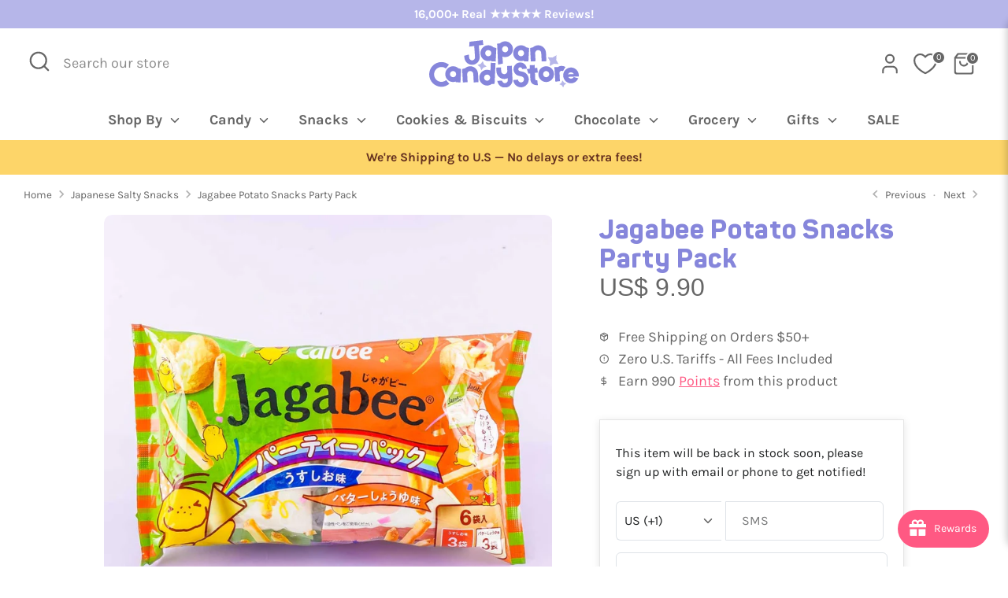

--- FILE ---
content_type: text/css
request_url: https://www.japancandystore.com/cdn/shop/t/6/assets/swatches.css?v=74532849203983038111712927675
body_size: -533
content:
[data-swatch="red"]:not([data-swatch-native]) { --swatch-background-color:#ff4c4c}[data-swatch="yellow"]:not([data-swatch-native]) { --swatch-background-color:#f9ff4c}[data-swatch="blue"]:not([data-swatch-native]) { --swatch-background-color:#4c5dff}[data-swatch="green"]:not([data-swatch-native]) { --swatch-background-color:#65ff4c}[data-swatch="pink"]:not([data-swatch-native]) { --swatch-background-color:#ff9ef2}[data-swatch="orange"]:not([data-swatch-native]) { --swatch-background-color:#ffca4c}
